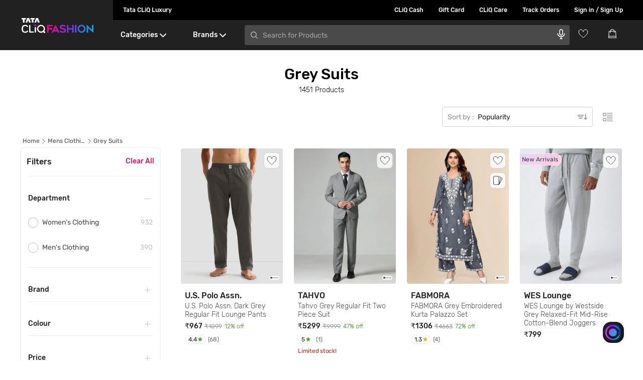

--- FILE ---
content_type: text/html; charset=utf-8
request_url: https://www.google.com/recaptcha/enterprise/anchor?ar=1&k=6Le45ZIkAAAAACF_7YiQ63eGG7ZcUYz5Z5PvxqaZ&co=aHR0cHM6Ly93d3cudGF0YWNsaXEuY29tOjQ0Mw..&hl=en&v=PoyoqOPhxBO7pBk68S4YbpHZ&size=invisible&anchor-ms=20000&execute-ms=30000&cb=a3gaa487cb7z
body_size: 48790
content:
<!DOCTYPE HTML><html dir="ltr" lang="en"><head><meta http-equiv="Content-Type" content="text/html; charset=UTF-8">
<meta http-equiv="X-UA-Compatible" content="IE=edge">
<title>reCAPTCHA</title>
<style type="text/css">
/* cyrillic-ext */
@font-face {
  font-family: 'Roboto';
  font-style: normal;
  font-weight: 400;
  font-stretch: 100%;
  src: url(//fonts.gstatic.com/s/roboto/v48/KFO7CnqEu92Fr1ME7kSn66aGLdTylUAMa3GUBHMdazTgWw.woff2) format('woff2');
  unicode-range: U+0460-052F, U+1C80-1C8A, U+20B4, U+2DE0-2DFF, U+A640-A69F, U+FE2E-FE2F;
}
/* cyrillic */
@font-face {
  font-family: 'Roboto';
  font-style: normal;
  font-weight: 400;
  font-stretch: 100%;
  src: url(//fonts.gstatic.com/s/roboto/v48/KFO7CnqEu92Fr1ME7kSn66aGLdTylUAMa3iUBHMdazTgWw.woff2) format('woff2');
  unicode-range: U+0301, U+0400-045F, U+0490-0491, U+04B0-04B1, U+2116;
}
/* greek-ext */
@font-face {
  font-family: 'Roboto';
  font-style: normal;
  font-weight: 400;
  font-stretch: 100%;
  src: url(//fonts.gstatic.com/s/roboto/v48/KFO7CnqEu92Fr1ME7kSn66aGLdTylUAMa3CUBHMdazTgWw.woff2) format('woff2');
  unicode-range: U+1F00-1FFF;
}
/* greek */
@font-face {
  font-family: 'Roboto';
  font-style: normal;
  font-weight: 400;
  font-stretch: 100%;
  src: url(//fonts.gstatic.com/s/roboto/v48/KFO7CnqEu92Fr1ME7kSn66aGLdTylUAMa3-UBHMdazTgWw.woff2) format('woff2');
  unicode-range: U+0370-0377, U+037A-037F, U+0384-038A, U+038C, U+038E-03A1, U+03A3-03FF;
}
/* math */
@font-face {
  font-family: 'Roboto';
  font-style: normal;
  font-weight: 400;
  font-stretch: 100%;
  src: url(//fonts.gstatic.com/s/roboto/v48/KFO7CnqEu92Fr1ME7kSn66aGLdTylUAMawCUBHMdazTgWw.woff2) format('woff2');
  unicode-range: U+0302-0303, U+0305, U+0307-0308, U+0310, U+0312, U+0315, U+031A, U+0326-0327, U+032C, U+032F-0330, U+0332-0333, U+0338, U+033A, U+0346, U+034D, U+0391-03A1, U+03A3-03A9, U+03B1-03C9, U+03D1, U+03D5-03D6, U+03F0-03F1, U+03F4-03F5, U+2016-2017, U+2034-2038, U+203C, U+2040, U+2043, U+2047, U+2050, U+2057, U+205F, U+2070-2071, U+2074-208E, U+2090-209C, U+20D0-20DC, U+20E1, U+20E5-20EF, U+2100-2112, U+2114-2115, U+2117-2121, U+2123-214F, U+2190, U+2192, U+2194-21AE, U+21B0-21E5, U+21F1-21F2, U+21F4-2211, U+2213-2214, U+2216-22FF, U+2308-230B, U+2310, U+2319, U+231C-2321, U+2336-237A, U+237C, U+2395, U+239B-23B7, U+23D0, U+23DC-23E1, U+2474-2475, U+25AF, U+25B3, U+25B7, U+25BD, U+25C1, U+25CA, U+25CC, U+25FB, U+266D-266F, U+27C0-27FF, U+2900-2AFF, U+2B0E-2B11, U+2B30-2B4C, U+2BFE, U+3030, U+FF5B, U+FF5D, U+1D400-1D7FF, U+1EE00-1EEFF;
}
/* symbols */
@font-face {
  font-family: 'Roboto';
  font-style: normal;
  font-weight: 400;
  font-stretch: 100%;
  src: url(//fonts.gstatic.com/s/roboto/v48/KFO7CnqEu92Fr1ME7kSn66aGLdTylUAMaxKUBHMdazTgWw.woff2) format('woff2');
  unicode-range: U+0001-000C, U+000E-001F, U+007F-009F, U+20DD-20E0, U+20E2-20E4, U+2150-218F, U+2190, U+2192, U+2194-2199, U+21AF, U+21E6-21F0, U+21F3, U+2218-2219, U+2299, U+22C4-22C6, U+2300-243F, U+2440-244A, U+2460-24FF, U+25A0-27BF, U+2800-28FF, U+2921-2922, U+2981, U+29BF, U+29EB, U+2B00-2BFF, U+4DC0-4DFF, U+FFF9-FFFB, U+10140-1018E, U+10190-1019C, U+101A0, U+101D0-101FD, U+102E0-102FB, U+10E60-10E7E, U+1D2C0-1D2D3, U+1D2E0-1D37F, U+1F000-1F0FF, U+1F100-1F1AD, U+1F1E6-1F1FF, U+1F30D-1F30F, U+1F315, U+1F31C, U+1F31E, U+1F320-1F32C, U+1F336, U+1F378, U+1F37D, U+1F382, U+1F393-1F39F, U+1F3A7-1F3A8, U+1F3AC-1F3AF, U+1F3C2, U+1F3C4-1F3C6, U+1F3CA-1F3CE, U+1F3D4-1F3E0, U+1F3ED, U+1F3F1-1F3F3, U+1F3F5-1F3F7, U+1F408, U+1F415, U+1F41F, U+1F426, U+1F43F, U+1F441-1F442, U+1F444, U+1F446-1F449, U+1F44C-1F44E, U+1F453, U+1F46A, U+1F47D, U+1F4A3, U+1F4B0, U+1F4B3, U+1F4B9, U+1F4BB, U+1F4BF, U+1F4C8-1F4CB, U+1F4D6, U+1F4DA, U+1F4DF, U+1F4E3-1F4E6, U+1F4EA-1F4ED, U+1F4F7, U+1F4F9-1F4FB, U+1F4FD-1F4FE, U+1F503, U+1F507-1F50B, U+1F50D, U+1F512-1F513, U+1F53E-1F54A, U+1F54F-1F5FA, U+1F610, U+1F650-1F67F, U+1F687, U+1F68D, U+1F691, U+1F694, U+1F698, U+1F6AD, U+1F6B2, U+1F6B9-1F6BA, U+1F6BC, U+1F6C6-1F6CF, U+1F6D3-1F6D7, U+1F6E0-1F6EA, U+1F6F0-1F6F3, U+1F6F7-1F6FC, U+1F700-1F7FF, U+1F800-1F80B, U+1F810-1F847, U+1F850-1F859, U+1F860-1F887, U+1F890-1F8AD, U+1F8B0-1F8BB, U+1F8C0-1F8C1, U+1F900-1F90B, U+1F93B, U+1F946, U+1F984, U+1F996, U+1F9E9, U+1FA00-1FA6F, U+1FA70-1FA7C, U+1FA80-1FA89, U+1FA8F-1FAC6, U+1FACE-1FADC, U+1FADF-1FAE9, U+1FAF0-1FAF8, U+1FB00-1FBFF;
}
/* vietnamese */
@font-face {
  font-family: 'Roboto';
  font-style: normal;
  font-weight: 400;
  font-stretch: 100%;
  src: url(//fonts.gstatic.com/s/roboto/v48/KFO7CnqEu92Fr1ME7kSn66aGLdTylUAMa3OUBHMdazTgWw.woff2) format('woff2');
  unicode-range: U+0102-0103, U+0110-0111, U+0128-0129, U+0168-0169, U+01A0-01A1, U+01AF-01B0, U+0300-0301, U+0303-0304, U+0308-0309, U+0323, U+0329, U+1EA0-1EF9, U+20AB;
}
/* latin-ext */
@font-face {
  font-family: 'Roboto';
  font-style: normal;
  font-weight: 400;
  font-stretch: 100%;
  src: url(//fonts.gstatic.com/s/roboto/v48/KFO7CnqEu92Fr1ME7kSn66aGLdTylUAMa3KUBHMdazTgWw.woff2) format('woff2');
  unicode-range: U+0100-02BA, U+02BD-02C5, U+02C7-02CC, U+02CE-02D7, U+02DD-02FF, U+0304, U+0308, U+0329, U+1D00-1DBF, U+1E00-1E9F, U+1EF2-1EFF, U+2020, U+20A0-20AB, U+20AD-20C0, U+2113, U+2C60-2C7F, U+A720-A7FF;
}
/* latin */
@font-face {
  font-family: 'Roboto';
  font-style: normal;
  font-weight: 400;
  font-stretch: 100%;
  src: url(//fonts.gstatic.com/s/roboto/v48/KFO7CnqEu92Fr1ME7kSn66aGLdTylUAMa3yUBHMdazQ.woff2) format('woff2');
  unicode-range: U+0000-00FF, U+0131, U+0152-0153, U+02BB-02BC, U+02C6, U+02DA, U+02DC, U+0304, U+0308, U+0329, U+2000-206F, U+20AC, U+2122, U+2191, U+2193, U+2212, U+2215, U+FEFF, U+FFFD;
}
/* cyrillic-ext */
@font-face {
  font-family: 'Roboto';
  font-style: normal;
  font-weight: 500;
  font-stretch: 100%;
  src: url(//fonts.gstatic.com/s/roboto/v48/KFO7CnqEu92Fr1ME7kSn66aGLdTylUAMa3GUBHMdazTgWw.woff2) format('woff2');
  unicode-range: U+0460-052F, U+1C80-1C8A, U+20B4, U+2DE0-2DFF, U+A640-A69F, U+FE2E-FE2F;
}
/* cyrillic */
@font-face {
  font-family: 'Roboto';
  font-style: normal;
  font-weight: 500;
  font-stretch: 100%;
  src: url(//fonts.gstatic.com/s/roboto/v48/KFO7CnqEu92Fr1ME7kSn66aGLdTylUAMa3iUBHMdazTgWw.woff2) format('woff2');
  unicode-range: U+0301, U+0400-045F, U+0490-0491, U+04B0-04B1, U+2116;
}
/* greek-ext */
@font-face {
  font-family: 'Roboto';
  font-style: normal;
  font-weight: 500;
  font-stretch: 100%;
  src: url(//fonts.gstatic.com/s/roboto/v48/KFO7CnqEu92Fr1ME7kSn66aGLdTylUAMa3CUBHMdazTgWw.woff2) format('woff2');
  unicode-range: U+1F00-1FFF;
}
/* greek */
@font-face {
  font-family: 'Roboto';
  font-style: normal;
  font-weight: 500;
  font-stretch: 100%;
  src: url(//fonts.gstatic.com/s/roboto/v48/KFO7CnqEu92Fr1ME7kSn66aGLdTylUAMa3-UBHMdazTgWw.woff2) format('woff2');
  unicode-range: U+0370-0377, U+037A-037F, U+0384-038A, U+038C, U+038E-03A1, U+03A3-03FF;
}
/* math */
@font-face {
  font-family: 'Roboto';
  font-style: normal;
  font-weight: 500;
  font-stretch: 100%;
  src: url(//fonts.gstatic.com/s/roboto/v48/KFO7CnqEu92Fr1ME7kSn66aGLdTylUAMawCUBHMdazTgWw.woff2) format('woff2');
  unicode-range: U+0302-0303, U+0305, U+0307-0308, U+0310, U+0312, U+0315, U+031A, U+0326-0327, U+032C, U+032F-0330, U+0332-0333, U+0338, U+033A, U+0346, U+034D, U+0391-03A1, U+03A3-03A9, U+03B1-03C9, U+03D1, U+03D5-03D6, U+03F0-03F1, U+03F4-03F5, U+2016-2017, U+2034-2038, U+203C, U+2040, U+2043, U+2047, U+2050, U+2057, U+205F, U+2070-2071, U+2074-208E, U+2090-209C, U+20D0-20DC, U+20E1, U+20E5-20EF, U+2100-2112, U+2114-2115, U+2117-2121, U+2123-214F, U+2190, U+2192, U+2194-21AE, U+21B0-21E5, U+21F1-21F2, U+21F4-2211, U+2213-2214, U+2216-22FF, U+2308-230B, U+2310, U+2319, U+231C-2321, U+2336-237A, U+237C, U+2395, U+239B-23B7, U+23D0, U+23DC-23E1, U+2474-2475, U+25AF, U+25B3, U+25B7, U+25BD, U+25C1, U+25CA, U+25CC, U+25FB, U+266D-266F, U+27C0-27FF, U+2900-2AFF, U+2B0E-2B11, U+2B30-2B4C, U+2BFE, U+3030, U+FF5B, U+FF5D, U+1D400-1D7FF, U+1EE00-1EEFF;
}
/* symbols */
@font-face {
  font-family: 'Roboto';
  font-style: normal;
  font-weight: 500;
  font-stretch: 100%;
  src: url(//fonts.gstatic.com/s/roboto/v48/KFO7CnqEu92Fr1ME7kSn66aGLdTylUAMaxKUBHMdazTgWw.woff2) format('woff2');
  unicode-range: U+0001-000C, U+000E-001F, U+007F-009F, U+20DD-20E0, U+20E2-20E4, U+2150-218F, U+2190, U+2192, U+2194-2199, U+21AF, U+21E6-21F0, U+21F3, U+2218-2219, U+2299, U+22C4-22C6, U+2300-243F, U+2440-244A, U+2460-24FF, U+25A0-27BF, U+2800-28FF, U+2921-2922, U+2981, U+29BF, U+29EB, U+2B00-2BFF, U+4DC0-4DFF, U+FFF9-FFFB, U+10140-1018E, U+10190-1019C, U+101A0, U+101D0-101FD, U+102E0-102FB, U+10E60-10E7E, U+1D2C0-1D2D3, U+1D2E0-1D37F, U+1F000-1F0FF, U+1F100-1F1AD, U+1F1E6-1F1FF, U+1F30D-1F30F, U+1F315, U+1F31C, U+1F31E, U+1F320-1F32C, U+1F336, U+1F378, U+1F37D, U+1F382, U+1F393-1F39F, U+1F3A7-1F3A8, U+1F3AC-1F3AF, U+1F3C2, U+1F3C4-1F3C6, U+1F3CA-1F3CE, U+1F3D4-1F3E0, U+1F3ED, U+1F3F1-1F3F3, U+1F3F5-1F3F7, U+1F408, U+1F415, U+1F41F, U+1F426, U+1F43F, U+1F441-1F442, U+1F444, U+1F446-1F449, U+1F44C-1F44E, U+1F453, U+1F46A, U+1F47D, U+1F4A3, U+1F4B0, U+1F4B3, U+1F4B9, U+1F4BB, U+1F4BF, U+1F4C8-1F4CB, U+1F4D6, U+1F4DA, U+1F4DF, U+1F4E3-1F4E6, U+1F4EA-1F4ED, U+1F4F7, U+1F4F9-1F4FB, U+1F4FD-1F4FE, U+1F503, U+1F507-1F50B, U+1F50D, U+1F512-1F513, U+1F53E-1F54A, U+1F54F-1F5FA, U+1F610, U+1F650-1F67F, U+1F687, U+1F68D, U+1F691, U+1F694, U+1F698, U+1F6AD, U+1F6B2, U+1F6B9-1F6BA, U+1F6BC, U+1F6C6-1F6CF, U+1F6D3-1F6D7, U+1F6E0-1F6EA, U+1F6F0-1F6F3, U+1F6F7-1F6FC, U+1F700-1F7FF, U+1F800-1F80B, U+1F810-1F847, U+1F850-1F859, U+1F860-1F887, U+1F890-1F8AD, U+1F8B0-1F8BB, U+1F8C0-1F8C1, U+1F900-1F90B, U+1F93B, U+1F946, U+1F984, U+1F996, U+1F9E9, U+1FA00-1FA6F, U+1FA70-1FA7C, U+1FA80-1FA89, U+1FA8F-1FAC6, U+1FACE-1FADC, U+1FADF-1FAE9, U+1FAF0-1FAF8, U+1FB00-1FBFF;
}
/* vietnamese */
@font-face {
  font-family: 'Roboto';
  font-style: normal;
  font-weight: 500;
  font-stretch: 100%;
  src: url(//fonts.gstatic.com/s/roboto/v48/KFO7CnqEu92Fr1ME7kSn66aGLdTylUAMa3OUBHMdazTgWw.woff2) format('woff2');
  unicode-range: U+0102-0103, U+0110-0111, U+0128-0129, U+0168-0169, U+01A0-01A1, U+01AF-01B0, U+0300-0301, U+0303-0304, U+0308-0309, U+0323, U+0329, U+1EA0-1EF9, U+20AB;
}
/* latin-ext */
@font-face {
  font-family: 'Roboto';
  font-style: normal;
  font-weight: 500;
  font-stretch: 100%;
  src: url(//fonts.gstatic.com/s/roboto/v48/KFO7CnqEu92Fr1ME7kSn66aGLdTylUAMa3KUBHMdazTgWw.woff2) format('woff2');
  unicode-range: U+0100-02BA, U+02BD-02C5, U+02C7-02CC, U+02CE-02D7, U+02DD-02FF, U+0304, U+0308, U+0329, U+1D00-1DBF, U+1E00-1E9F, U+1EF2-1EFF, U+2020, U+20A0-20AB, U+20AD-20C0, U+2113, U+2C60-2C7F, U+A720-A7FF;
}
/* latin */
@font-face {
  font-family: 'Roboto';
  font-style: normal;
  font-weight: 500;
  font-stretch: 100%;
  src: url(//fonts.gstatic.com/s/roboto/v48/KFO7CnqEu92Fr1ME7kSn66aGLdTylUAMa3yUBHMdazQ.woff2) format('woff2');
  unicode-range: U+0000-00FF, U+0131, U+0152-0153, U+02BB-02BC, U+02C6, U+02DA, U+02DC, U+0304, U+0308, U+0329, U+2000-206F, U+20AC, U+2122, U+2191, U+2193, U+2212, U+2215, U+FEFF, U+FFFD;
}
/* cyrillic-ext */
@font-face {
  font-family: 'Roboto';
  font-style: normal;
  font-weight: 900;
  font-stretch: 100%;
  src: url(//fonts.gstatic.com/s/roboto/v48/KFO7CnqEu92Fr1ME7kSn66aGLdTylUAMa3GUBHMdazTgWw.woff2) format('woff2');
  unicode-range: U+0460-052F, U+1C80-1C8A, U+20B4, U+2DE0-2DFF, U+A640-A69F, U+FE2E-FE2F;
}
/* cyrillic */
@font-face {
  font-family: 'Roboto';
  font-style: normal;
  font-weight: 900;
  font-stretch: 100%;
  src: url(//fonts.gstatic.com/s/roboto/v48/KFO7CnqEu92Fr1ME7kSn66aGLdTylUAMa3iUBHMdazTgWw.woff2) format('woff2');
  unicode-range: U+0301, U+0400-045F, U+0490-0491, U+04B0-04B1, U+2116;
}
/* greek-ext */
@font-face {
  font-family: 'Roboto';
  font-style: normal;
  font-weight: 900;
  font-stretch: 100%;
  src: url(//fonts.gstatic.com/s/roboto/v48/KFO7CnqEu92Fr1ME7kSn66aGLdTylUAMa3CUBHMdazTgWw.woff2) format('woff2');
  unicode-range: U+1F00-1FFF;
}
/* greek */
@font-face {
  font-family: 'Roboto';
  font-style: normal;
  font-weight: 900;
  font-stretch: 100%;
  src: url(//fonts.gstatic.com/s/roboto/v48/KFO7CnqEu92Fr1ME7kSn66aGLdTylUAMa3-UBHMdazTgWw.woff2) format('woff2');
  unicode-range: U+0370-0377, U+037A-037F, U+0384-038A, U+038C, U+038E-03A1, U+03A3-03FF;
}
/* math */
@font-face {
  font-family: 'Roboto';
  font-style: normal;
  font-weight: 900;
  font-stretch: 100%;
  src: url(//fonts.gstatic.com/s/roboto/v48/KFO7CnqEu92Fr1ME7kSn66aGLdTylUAMawCUBHMdazTgWw.woff2) format('woff2');
  unicode-range: U+0302-0303, U+0305, U+0307-0308, U+0310, U+0312, U+0315, U+031A, U+0326-0327, U+032C, U+032F-0330, U+0332-0333, U+0338, U+033A, U+0346, U+034D, U+0391-03A1, U+03A3-03A9, U+03B1-03C9, U+03D1, U+03D5-03D6, U+03F0-03F1, U+03F4-03F5, U+2016-2017, U+2034-2038, U+203C, U+2040, U+2043, U+2047, U+2050, U+2057, U+205F, U+2070-2071, U+2074-208E, U+2090-209C, U+20D0-20DC, U+20E1, U+20E5-20EF, U+2100-2112, U+2114-2115, U+2117-2121, U+2123-214F, U+2190, U+2192, U+2194-21AE, U+21B0-21E5, U+21F1-21F2, U+21F4-2211, U+2213-2214, U+2216-22FF, U+2308-230B, U+2310, U+2319, U+231C-2321, U+2336-237A, U+237C, U+2395, U+239B-23B7, U+23D0, U+23DC-23E1, U+2474-2475, U+25AF, U+25B3, U+25B7, U+25BD, U+25C1, U+25CA, U+25CC, U+25FB, U+266D-266F, U+27C0-27FF, U+2900-2AFF, U+2B0E-2B11, U+2B30-2B4C, U+2BFE, U+3030, U+FF5B, U+FF5D, U+1D400-1D7FF, U+1EE00-1EEFF;
}
/* symbols */
@font-face {
  font-family: 'Roboto';
  font-style: normal;
  font-weight: 900;
  font-stretch: 100%;
  src: url(//fonts.gstatic.com/s/roboto/v48/KFO7CnqEu92Fr1ME7kSn66aGLdTylUAMaxKUBHMdazTgWw.woff2) format('woff2');
  unicode-range: U+0001-000C, U+000E-001F, U+007F-009F, U+20DD-20E0, U+20E2-20E4, U+2150-218F, U+2190, U+2192, U+2194-2199, U+21AF, U+21E6-21F0, U+21F3, U+2218-2219, U+2299, U+22C4-22C6, U+2300-243F, U+2440-244A, U+2460-24FF, U+25A0-27BF, U+2800-28FF, U+2921-2922, U+2981, U+29BF, U+29EB, U+2B00-2BFF, U+4DC0-4DFF, U+FFF9-FFFB, U+10140-1018E, U+10190-1019C, U+101A0, U+101D0-101FD, U+102E0-102FB, U+10E60-10E7E, U+1D2C0-1D2D3, U+1D2E0-1D37F, U+1F000-1F0FF, U+1F100-1F1AD, U+1F1E6-1F1FF, U+1F30D-1F30F, U+1F315, U+1F31C, U+1F31E, U+1F320-1F32C, U+1F336, U+1F378, U+1F37D, U+1F382, U+1F393-1F39F, U+1F3A7-1F3A8, U+1F3AC-1F3AF, U+1F3C2, U+1F3C4-1F3C6, U+1F3CA-1F3CE, U+1F3D4-1F3E0, U+1F3ED, U+1F3F1-1F3F3, U+1F3F5-1F3F7, U+1F408, U+1F415, U+1F41F, U+1F426, U+1F43F, U+1F441-1F442, U+1F444, U+1F446-1F449, U+1F44C-1F44E, U+1F453, U+1F46A, U+1F47D, U+1F4A3, U+1F4B0, U+1F4B3, U+1F4B9, U+1F4BB, U+1F4BF, U+1F4C8-1F4CB, U+1F4D6, U+1F4DA, U+1F4DF, U+1F4E3-1F4E6, U+1F4EA-1F4ED, U+1F4F7, U+1F4F9-1F4FB, U+1F4FD-1F4FE, U+1F503, U+1F507-1F50B, U+1F50D, U+1F512-1F513, U+1F53E-1F54A, U+1F54F-1F5FA, U+1F610, U+1F650-1F67F, U+1F687, U+1F68D, U+1F691, U+1F694, U+1F698, U+1F6AD, U+1F6B2, U+1F6B9-1F6BA, U+1F6BC, U+1F6C6-1F6CF, U+1F6D3-1F6D7, U+1F6E0-1F6EA, U+1F6F0-1F6F3, U+1F6F7-1F6FC, U+1F700-1F7FF, U+1F800-1F80B, U+1F810-1F847, U+1F850-1F859, U+1F860-1F887, U+1F890-1F8AD, U+1F8B0-1F8BB, U+1F8C0-1F8C1, U+1F900-1F90B, U+1F93B, U+1F946, U+1F984, U+1F996, U+1F9E9, U+1FA00-1FA6F, U+1FA70-1FA7C, U+1FA80-1FA89, U+1FA8F-1FAC6, U+1FACE-1FADC, U+1FADF-1FAE9, U+1FAF0-1FAF8, U+1FB00-1FBFF;
}
/* vietnamese */
@font-face {
  font-family: 'Roboto';
  font-style: normal;
  font-weight: 900;
  font-stretch: 100%;
  src: url(//fonts.gstatic.com/s/roboto/v48/KFO7CnqEu92Fr1ME7kSn66aGLdTylUAMa3OUBHMdazTgWw.woff2) format('woff2');
  unicode-range: U+0102-0103, U+0110-0111, U+0128-0129, U+0168-0169, U+01A0-01A1, U+01AF-01B0, U+0300-0301, U+0303-0304, U+0308-0309, U+0323, U+0329, U+1EA0-1EF9, U+20AB;
}
/* latin-ext */
@font-face {
  font-family: 'Roboto';
  font-style: normal;
  font-weight: 900;
  font-stretch: 100%;
  src: url(//fonts.gstatic.com/s/roboto/v48/KFO7CnqEu92Fr1ME7kSn66aGLdTylUAMa3KUBHMdazTgWw.woff2) format('woff2');
  unicode-range: U+0100-02BA, U+02BD-02C5, U+02C7-02CC, U+02CE-02D7, U+02DD-02FF, U+0304, U+0308, U+0329, U+1D00-1DBF, U+1E00-1E9F, U+1EF2-1EFF, U+2020, U+20A0-20AB, U+20AD-20C0, U+2113, U+2C60-2C7F, U+A720-A7FF;
}
/* latin */
@font-face {
  font-family: 'Roboto';
  font-style: normal;
  font-weight: 900;
  font-stretch: 100%;
  src: url(//fonts.gstatic.com/s/roboto/v48/KFO7CnqEu92Fr1ME7kSn66aGLdTylUAMa3yUBHMdazQ.woff2) format('woff2');
  unicode-range: U+0000-00FF, U+0131, U+0152-0153, U+02BB-02BC, U+02C6, U+02DA, U+02DC, U+0304, U+0308, U+0329, U+2000-206F, U+20AC, U+2122, U+2191, U+2193, U+2212, U+2215, U+FEFF, U+FFFD;
}

</style>
<link rel="stylesheet" type="text/css" href="https://www.gstatic.com/recaptcha/releases/PoyoqOPhxBO7pBk68S4YbpHZ/styles__ltr.css">
<script nonce="sVIitYLcMFmdcq4Cg63LWw" type="text/javascript">window['__recaptcha_api'] = 'https://www.google.com/recaptcha/enterprise/';</script>
<script type="text/javascript" src="https://www.gstatic.com/recaptcha/releases/PoyoqOPhxBO7pBk68S4YbpHZ/recaptcha__en.js" nonce="sVIitYLcMFmdcq4Cg63LWw">
      
    </script></head>
<body><div id="rc-anchor-alert" class="rc-anchor-alert"></div>
<input type="hidden" id="recaptcha-token" value="[base64]">
<script type="text/javascript" nonce="sVIitYLcMFmdcq4Cg63LWw">
      recaptcha.anchor.Main.init("[\x22ainput\x22,[\x22bgdata\x22,\x22\x22,\[base64]/[base64]/MjU1Ong/[base64]/[base64]/[base64]/[base64]/[base64]/[base64]/[base64]/[base64]/[base64]/[base64]/[base64]/[base64]/[base64]/[base64]/[base64]\\u003d\x22,\[base64]\\u003d\x22,\[base64]/DqDZfw5Ffw6nDlFrDrTTCu8K5wotULcOPJsKfODLCtMKadsKKw6Flw6LCjw9iwpE9NmnDtShkw4woPgZNfEXCrcK/woDDncODcBdzwoLCpn4VVMO9OgNEw496wpvCj07CgFLDsUzCn8OdwosEw5d7wqHCgMOfR8OIdAXCh8K4wqY7w4JWw7dow7VRw4QIwqRaw5QHBUJXw5QmG2UkXS/CoVU1w4XDmcKdw7LCgsKQe8OwLMO+w6BPwphtSUDClzYZMmoPwoDDhxUTw5zDl8Ktw6w6cz9VwpjCjcKjQlTCr8KACcKBLDrDolEGOz7DuMO1dU9GYsKtPGHDl8K1JMKAQRPDvGUUw4nDicOBH8OTwp7DtxjCrMKka1nCkEdUw5Ngwod/woVGfcO/[base64]/[base64]/[base64]/[base64]/[base64]/CsFU2wroDPMOTw5vCuWplKGXChcKgDMOuMwIWw4DCsA3Cnkdcw74cw7/Cm8OqbDZre2ldcMKEb8Kob8KUw4DCi8OYw4kiwrADY2/Cg8OEPBkbwrvCtcOWTS11TsK/EkHCrHAGw6o5McOaw4UGwrFvPV9vCz0dw6QUcMONw7bDshIgfjbCmMKrQFvCo8Opw5ZTMx9vBA7Dgm3Cr8OKw5DDiMKPFcOyw4IKw63ClsKUOsKMKsOtDRxxw7VMNMOUwrBpw7bCjn7CksK+FMKbwo3CnGDDl0LCrsKtc1JzwpAkdRzCkFjDsQ7Ch8KdKhJBwrbDjm/Cn8O1w5fDlcKzLQ0yWcOswrzCugjDrsKhLmF1w54Mwq/DinXDiCpZDMO5w4fCoMOJLmXDtMK4ehvDgMOhaR7ChsOpSXPCn00JHsKYbMO+wrXCicKpwrHCsnrDucKJwq9Ac8ODwqVMw6XCmkPCuQfDk8KxMCzChijCocOfBE7DpsOWw6fChG5gGMOaVSPDrMKKfsO9dMKWw5E2wqJcwozCucKEwq7CrMK/woUkwrnCt8O5wp3DuEHDgnVQIDVKRBRWw6ZLD8Odwo1Ew7fDsSsHJWbCrXsuw4M1wrxLw4nDvxnCqX88w6zCmVgQwqvDtR/DvFpswpJew4kiw6A/[base64]/[base64]/CocK8wojDkkrCkMKAw4/DqcOnf8KzLS0YR8OcaEgGKxgFwp1kw4bDmEDDgSfDp8KIHirDpEnCmMOmLMO+wprDo8KnwrIEw63DqwvCiDkQEEcRw5TDoiXDosOpw7nCscKkdsOdwr0yEhsIwrE3EmN0JSUTOcOwOR/DlcKObzYuwqU/w7bCmsK/fcK/YjjCriltw5UWaFrDq35ZfsOrwqvDgk/CnFdddMO7dkxfwo3DlX4kw5cyCMKYw7vChcO2AsO3w4zCv3zDp2hEwqM3w4/DkcKuwpU5BcKSw4vClsOVwpY1IcKjT8O6KXrCtT/CqMKfw5NoSsOxNMKPw7MRB8Ktw7/CoQAmw4HDrAHDjlg6Mi1EwqMdX8K7wrvDjHbDi8OiwqrDvQkOLMOZR8KxPGnDvB/[base64]/[base64]/CoFHCvcK1B8KIw5kXHkAnc8ODw60MKhDCqsOUKcKaw47DkDMzeg7DtzkNwohKw7fDoSbCnD0FwonDgcK5w5Y1wpvCk0ohCMObdWMZwrtfPcKOfDnCvMKMZk3DmUExwp0/G8O6P8Kuw6E/fsKACnvCm356w6URw7daCRUIS8OkMsK8wr8SSsKmGsONXncTwonDqRrDk8KxwpAQL2IZdxEXw6bDn8O3w5XCuMKwVWHDn0JvcsOIw6EMecOPw7TCpAwOw7XCtMKCLidTwrMrRsO4NMOGwq5kN0DDmXhCZsKrWFfCoMKBPMOeZV/DuCzDrcKqXSUxw4hlwpXCoC/[base64]/[base64]/DuAEAH8KzwrcoSUl8ccOBwolWPjhTwr03wrFGwoXDhsKJw4Vvw7Qgw4nDhXQKW8KdwqrDjMKSw7bDtyLCp8KDD242w587FMKGw5JRKnbCqE3CoXUYwrrDsQXDmFPCicKGScOWwqcBwqPCjU/Cm1LDpMK6eR/[base64]/DtcKNw7fDpMKmwoR+w4Y4woPCg8OHw6rDpcOYAsK3ZmPDmsOCMMKkamnDocKHAVjCl8OlR0vCkMKtP8K4ZMOXwrcPw7cSwo50wrnDuGvCrMOLUsKSwqnDtBXDoiU/EynCkl4TRGDDniHCnUTDsG7DmsKVw6lxw57CtMOxwq4Xw4sPd187wqwLGsOsYcOvH8KhwoUZw6c9w5vCijbCrsKsZsKYw5zCg8OMw79cTETCix/[base64]/[base64]/DrV4Pw6vDtxhpwpLDiw0Qwot7JcOgwrwqw49BRsOBRjvDuglzJMKCwpTCi8KTw6/CvsK6w4NYYAnDmsOPwrnClRpaWsOnwrV7b8OtwoUWFcKHwoHDkgpfwp50wqTDhnxfecODw67CscOeKcOKwpTDrsK1WMOMwrzCoRFSQjQqag3CtsOdw6VDCMOgEzNiw6rDu3jDvU3DilsENMKfwpMEA8Kpw5QuwrDDrsOdHT/[base64]/DqsOSJQnCr1/CtxsRSSjDpMK6woYpFG4Iw4PCoARGw7LDkMO0cMKGwqgKw5JTwrJJwrZIwpXDh2rCjVPDlBfDgQTCskpXBMKeEsKrXRjDnRnDkVsHfsKnw7bCucO/w7tNN8O8C8OTwojCqcK8Jg/DmsKcwqYpwrFbw5nClMOFMlXCr8KINcOywojCvMKbwqMWwpYyB3rDlsKxJk3Clh3DshQlSBsvR8O/w6bCtm0SLxHDg8KfE8KQEMKLEB4afUIVLDPClGbDp8KFw4jCn8K/wp5lw53DuwPCoR3CnSXCt8OAw63Ci8OmwqMSwpo8AxVbclh/w4PDnQXDly3CkmDCnMKqI2REd01PwqsqwqxycMKSw55GTFHCo8KYw4/CiMKybsO/acKow6PCu8KAwp/Dqx/CgMOSw4zDusKPB3QUwpzCpsK3woPDpy5rw4nDjsKzw6bCohs/w5gaHMKJUAHCosK5w5R8RMO/[base64]/EcOSwoDCvsK5KsOgXQfDv8KrwqjCoDrDmCzCt8KGwo3Co8O0V8O2wrjCq8O3TlfCmGbDkyvDqsKwwqNawprDtwRmw4pNwpJfCMKOwrDCtAvCvcKhY8KHDBBzPsK+EQPCt8O0MxY0GsKPIMKRw7VqwqnDjQp8FMO0wrkUTzTDtcKqw7XDg8Omwpt/w63ChEU4XcOrw7JSfRTDmMKvbMKlwr/[base64]/[base64]/DmcKyw5/[base64]/[base64]/[base64]/w6cZwq0hw4LCogvCsMO/w6HDtEtzwo7DusOyLgPCqsKQwo5gwqTDtyxqwog0w44dw7syw5rDkMOvDcK0wroZw4R7A8KJXMO9Vg7DmmDDosONL8O7XsKTw4wPw7dtSMOjwqIqw4liwokKX8KGw4/[base64]/CnMKfUcOOHw3DixIsCAJTwqwCw5LDkcKBw4l1ccO6wpZTwoDCgQAQw5TDmBDCqMO7IS99wqFAI0hnw4jCrVTCjsKzfMOOD3EtKsKJwp7CjgTCgMKfd8KKwqzDpWTDrkl8CcKvLGjCmsKvwp1PwqLDiUfDs3t/w5RCdhXDqsKcOcO8w5/DjyhXRxtdfcKidMKSIhPCl8OdOcOWwpVjf8OawpZvdcKnwrgjYlHDi8Khw53DtcOJw5ogCj1vwoTDg3IzVnvCsSAkwo5WwpvDo2h8wpsXESoFw5tjwo3DqsK+w4fCnSVWwpFiOcKDw6EDOsKDwrjCucKOQsK/[base64]/DhFltw4PDg8Kow74GwqQHw6DCjMKucgQMDkzDo0lPRMO7AMO/YXbClsOkTnpIw5/DgsOzw5/[base64]/CphQkOllmw6o+wo0zK2FSIGhXw6RJwr1Ww5TChl4UIy3Cn8O2w6sMw5Alwr3DjcKDw7nDvcOPa8ONL1wpw5h8w7w1w7MxwoQlwqfDoWXCnnnDisKBwrddaGRGwovDrMKlfsOZU18pwpEdYl5TQcOfZygTXsOfM8Ojw4/DssK0XWPCgMK2Qw0cQntQwq3CkTbDlXrCuVwlNMOwVyrCj25NQsK8NMKWN8OSw43DosKHFEIJw4vCtMOqw6oTVQJdRkrCmD1lw5vDnMKPWyHCm3hDSB/DhkrChMKhNBt8G33DumVew50qwobCpMODwrfDn1jDk8KaSsOTwqLClhYDwoDCtzDDhV88TnHDmg5zwo8DGcKnw691wolkwpgrwocjw4prTcO/w64TwonDsQUFORDCucKgX8O2H8OJw6IzG8OTOCnCgFs0w6jCoTTDrF54wqo1w6MmAhsSXCnDqg/DrsKONsO7Wz7DhcKWw5RsBh1zw5jCvsKDfS/[base64]/[base64]/DqMKtbsK7w4F+Wz00wrUWW0gNecOjWU8rwpLDjQR5wrBFZcKiHQksJMOjw7XCkcOAwr/DpsO5NcONwrYkUsKEwpXDmsK1wpDDk2UwWBTDgmwNwrvCiUjDhzInwpgVLMOHwpLDnsOMw6/ChsOJLFbCnn85w7jDlcK8G8KwwqtOwqjDmW7CnifDg2TDkURFDcKPey/DhHB0w5DDriNhwrx/wpgDNUbCg8KqDMK8DsOceMO1P8K6SsO+Ax5WOsOdU8OmcxhIwrLDmlDCgH/[base64]/[base64]/DiMKfwrbCo8KHVcKKw7LDlsKlEsOuwrbDocK/wrrDrXA3Hkkvw43CvxzCkiQTw6kcPgtZwq82XsOlwqojwqnDscKEOcKIIWACS0PCq8O0cFEGccKmwrVtLcOyw6fDv0wXS8O6J8O/[base64]/Cg8Kzw79bfm5KM8KNwpvChF/Dl8K0BTDDv0gvwpjCv8OMw5IfwqbCsMOOwobDlFbDvGU4X03CpDcaFcKufMOcw5UWfsKTRMOqQFgLw7vDs8O4RjXDksOOwpR6DGnDk8Oyw6hBwqcVGcO9WsKaPTbCqXY/b8K/w4rClxVGD8K2QcOYwrQkWcONwpUgI11fwpgLB0jCl8OYw6dBYQ7DpXBMASnDiTQZLsKCwpLCmSoRw4vCnMKhw50MBMKgw6jDq8KoN8OTw7nDuxnDvhY/[base64]/CtsKbw5rDpsOQwpodOCoiXkoqYy7CnSvDosO3w57DrsKERMOzw4VsKhvCl0osQj/DrnhzZcOOGMKUOBjCsnjDmAvCn3/DmhjCpsOyAnt0w5PDscOcIH3CgcKJcMOPwr1GwqXDs8OqwqrCtMOMw6vDn8O9UsK2UX/DvMK/Y3Mfw4XDsjnCrsKJVsK5wqZ5wqHCqsOCw7ghw7LCqjVGYcKaw6ZPUG8jCjgaWmlvacOCw5sGRT3DmxzCgykZRHzCvMOZw69xZk5twqUBTG57Dy8gw5Inw5lVwpAcwofDplrDgnPDqDbCnwTDmnROKjIVSXDClxRcIMKrw4zDu2nDnsKWVcO0N8OGw7/Dq8KME8Kdw65+wq/DoyjCpMOHIz8JKz0QwpAPKi06w5sAwrVHA8ObE8OcwqQ5HlTCqzXDsljCocOkw4lWYhZFwojDoMKtN8O+PsKIwozCn8KARVRNMAnCv2LCrcKSQMOFYMKpIWLCl8KPasOdV8KBA8OFw6LDlibDokYoZsOfw7TDkhrDqQEDwqjDpMK4w7/[base64]/CocKpHlULWn9/MkBCQUbDiywCLcORfMOwwqfCo8KWMkN1TMOQRAc4bsOIw63CsxsXwoQIVEnCt3dWK2fDlcOowprDucK1WVfCsUoHFSDCqEDDgsKYHFjCqkkbwp/DnsK8wojDoinCqlovw4PCjcOUwqAmw5/Cg8O8YMKaN8KPw5jCmcOYGS4TEGnCqcOrD8OewqcMOcKjDl3DmsO3LsOmCRnDiwfCvMOEwqPCk0TCv8OzFsOGw7vDviUPKA7DswR1wp/DvsKlWMOZR8K5PMKvw6zDm3XCksOSwp/CksKxM0Naw5XCj8Ouwq/CiwYAY8Otw6XChQsCw7/Dq8KCwr7DlMOhwq3CrcOmFsOpw5bCv2/DuzzDhxYtwopKw5PCjR00wpnDlMOQw4/CtjkQG2pKXcKpW8KmFsKQScKNDFVSwoRow6M2wpR6C3vDlRd3ZsKgdsKWw5Njw7TDlMKyWBHDpU8OwoABwqbCowhJwo9Bw6gTKnHCj0BRLhsPw6jDo8KcD8KHdQrCq8O7wqE6wpnDksOFcsK+w7YkwqUkPV0Cw5ZOGk3DvRDCuCbClijDqj/DvnNUw7vCgBHCrMOEw47CkjnCt8OlTjVzwrBbwp97w47DvsOSCiQUwoBqwpkcbMOPaMOnWMO5RH1rScKuLDTDiMORYMKqdz9MwpHDgMOSw5bDksK+EEMpw5gOFEfDtljDlcOTEsKQwrLDimjCgsKNwrIlw4w9wohYwrFTw6/CjQFqw7oaZRBmwpbDj8KOw4vCo8KHwrTDmMKBwpozFnsuZcKXw60NVHMpLxxZbkTDjcKswpE/AcKGw4cvS8K1XA7CtR/[base64]/ZsO4asOQwqPDvcOBw6HCsVPDqxJ3MMOxDcO8e8OODsK1w6/DtGw0wpjCjWNBwq0sw68Yw7XDgsKnwrLDrw3CtW/DusOBLRfDrC3CnMKJD194w4tKw7rDvsOfw6oEBR/[base64]/Cv8KYw7JUZ8KOw6lYcsOWAMOcWgLCh8OoAsOcb8O2w5QyZMKIwqTDpmp2wpQYDzVjPMO+TAXCsV0TOsOuTMO5wrTDuCfChRzDiWQewoDCgmkqw7nCqyFsIDjDgsOMwqMOwpVlNRfClW5Lwr/CsGB7OFTDncKCw57DszFCTcKEwoZFwoTCmMOGwpbDvsOxF8KQwpQgIsOMDsKORMOTHVd1wqnDn8K+bcKnJjIcU8OWQR/DscONw6snRgnDhX3CgRbCm8K8wojDmSHDoQ7CpcORw7gQwrZmwpMHwp7CgsK6woHCvTR7w4p9byjDj8KWwoF0BUcHf1ZKSmDDmcKrXTcWOAdMR8OUMMOcBsKDdxfDscOkNAnDqsKcJcKfwp/DiyZxNxE3wooFe8OTwpzCiClkLsKoVC/DgcOGwokDw7R/BMOGAR7DlwHCjyp3wr54w7bDn8OKwpbCgFoyM2kue8OQSsOfBMK2w6zDvQcTwqrCisOIKi4XeMKjHcOGw4HCosOIaRfDg8Kgw7YGw4YGZS7Di8KeQwzDvXdgw4vDmcOzScO5w43Cmxo/woHDlsKYHsKaJ8OWw4V0M1nCtk4XeX4ewpbCkikdO8Kow43Cn2XDosOywoQPOxvCnmDCg8OFwrJxKVRqwoEhT33CvTzCsMOgcBMQwpLCvicgaWwZdl4MeTnDgwRJw4Ubw7VFLMK4w5ZXcsOZWsKowoplwo13fBd+w5/[base64]/woxqUn3Dgwhsw5QZSnrDtkfDjcK+YhDCunzDsWDDm8OhGEhKMk09wpJmwqUZwpRzSSNdw63CrMKUw7fDogJIwqE2wrzChsO0w6Uqw5rDsMOCfn8JwqlUaxV5worCjlJKKMO/woHCgVFMTkjCr1ZKw4zCiENAw6/[base64]/DpsK0aMONw5V/[base64]/CuMKpdsKUT8O/wqxBLiYlwq4wwqzCiHwsw6nCs8KnJMOJKsK5MMKCcXPClXJ1YVnDisKRwp5FMcOgw6jDlMKfb1bClz7DksOHDsKlwr0Mwp/CtcOFw5vDnsKQWMOUw6jCu3cvUcOWworCtcO9GmrDv2YMHMOCOUxqwpDDj8ONf0PDnm0re8O+wqB/THV3XCjDicKnw6V5b8K+KXnDqn3DosKfw4cew5AMwp/CvFzDgU9qw6XCtMKuw7l6CMKPDsOjAwfDtcKTOllKwptUfQk1VHjCrcKDwocfe1wHGcKKwpHCrlzCicKbw6NQwooawqrDscORMGkVBMOdBDPDvRTDmMO8wrNAanHCq8OBf27DusKkw78Zw6p/wqtDCm/DlsOhKMKNdcKXU1RTwpbDgFhjLz/Ck3BjJsK8Lw1zwpPCjsKOAnfDocK1FcKhw4nClMOoNsOBwqkSw4/Dm8KmMMOQw7rCjsKTTsKRGFjCmjvCqQo4Y8K9w7vDpcO1w65Qw4dPBMK6w61KGhzDmwZmFcOfEsKeSE4vw6VnQ8OVXMKkwrnCssKYwpp/RBbCmsOKwo/CoDzDoSrDv8OKE8K7wqLDj2zDjGPDrWHCq3djwrM1FcKhwqHCq8Odw4I2wq3CpcOmYypTw71/V8OAf2p3w5Y6wrfDkloDQknCgWrDmcKzw4sdIsOqwpFrw7RGw6jCh8KzJFcEwrPCvEhNeMK6KMO/KMO/wqjDmGcme8OlwoXCtsOjQUQnw6PCqsKNwqV5MMKWw5PCiWYDUT/CuCbDp8KWwo01wpPDk8OCwprDnTfCr1zCvw/Cl8Oiw7IQwrl0QsOIwoR8ZhsjbsKeLkdXB8Kbw5FQw7PCk1DCjlPDsC7DlMK7wo7DvTvDucKaw7nDmWLDnsKtw5bChR5hw4cOw6JhwpcOU14wN8Ksw4UswqHDh8OIwovDjsKjSTjCo8Oxfx0YfMKze8OwUsKnw5MeE8OVwowxKkLDicKqwozDhDJ0wpLCoSbDgB/DvhQLDDFlwobCsgrCssKMa8K4wrYTM8O5A8OPwr3CjhZVSG9vPcKzw6w1wqJjwrNdwpjDlBvDpcONw64ow5bCkUgLw4wRS8OOH2HCpsK2w7nDqQXDg8OlwoDCtwddwqI3wpQ1wpxKw6AbBMOdAWHDkEbCo8OWDmzCrMK/woHCisOrCSFkw6LCnTYQXg/DtT/Do3AHwrFrwpTDscO9HytqwoUWbMKiGRbCqVgQasKnwo3DqyjCjsKcwqFYfCPChE1SGHTCsgEbw4PCnDUqw5TClsO3cmbCg8Kzw57Dtz8nJGI3w4FcNH3CrGU1wozDpMK6wojDjQ/CscO7bUjCt3zCgRNDUB8zw5AQHMOQPMOAwpTChzXDgDDCj0NDKWMUwpt9JsKswoE0w6wnYQtmOsOReFDCkMOPRn4BwovDhjnCk0zDngHCjnxmSkgDw7lGw4XDomPDoF/DscOwwrE2wrvCk2YIIA1uwq/Cm2cUKjBtAhvCjsOfw45OwqJmw54YN8KhGsKXw7hawoQXS1LDtcOWw5QYw6XCvDRuwoUnYsOrw5nDu8KEOsKwNkbDicKxw7zDiX1/[base64]/[base64]/DmMK4QcOZZAAbYn0SwqHCmyV5wrrDvMOya8OAw77DknQ/w791asOkw7RbJmhFDizCpmHCrUJtHsO4w6t7EcOVwr42RgrCuEEswp/DisKmJ8KZVcK5N8ODwqfCgsOnw4cfwoMKScOzcmrDp1Juw5vDjSvDrgEmw4UFEcOdwp8/[base64]/Dvi87wonDmsKsRhXCicKDw5JTwo3ClsKQCsOMYHnCoRrDkiLCmGbCuQfDp3dIwrNtwrrDtcO8w6Ejwo0kI8OkUTFQw4PCsMOrw5fDkkdnw6Ydw6zChsOhw4FxZB/[base64]/H8OMw5/[base64]/Cp2HCmcOXGMKFwonDhxgcSn/CrEXClVvDn8OBMcKLw5rDtWPCvyvDgMKKdBoQN8OdfcKJN145CENIwqDCozR9w5jDocOOwrsWw4XDuMOXw546SlM6GMKWw5HDqxk6KMKkGW9/BBxFwo0QCsOXwqTDryFHJGdSUsOTwqcNw5sEwpHChMO7w4YscsKFRsO8EwLDrcOqw7ggOMKRd1tsP8OVdXPDrSNMw6EAMcOZJ8OQwqgKTAcbecKuJg3CjQQhfnPCp0vCr2UwasO/wqDCkcKIdiw2wpI5wqF4w6BURRYmwq43w5PDoCHDjsKMHEs4MsODNCMgwpEvZEwZJQ4kRhUoFcK/V8OoasKKBwHDpA3DrmpmwpMATxYXwr/DqcK7w4DDkcKySk/DugRnwoB5w4x9WMKFTXzDk1M0dcOLBsKBw7zDr8KHSVdMP8ObFW5/w5LCqHg/[base64]/CusK9CMO2w4dFHcOrGcKjQCRbwoXCnMOaIMK6D8KQasOSEsOJSsK6R1wdHMOcwr45w5PDnsKBw4JOfRXChsOnwpjDtjVTSwttwovDgEFtw6/CqEnDqMK3wo8nVD3Dv8KAFwjDiMOJf3zDkBLCvVEwVsK7wpDDq8Kww5FSN8O6RMKxwotnw7nCjnhdcMOlTcKnbjgswr/Di3xJwoUZI8KyZcOqN2HDtXQvP8OWwo3CoyvDocOhGMOUI1MkDTgWw41HbibDuXpxw7bDi3/Ck3t9OQ3Dqi/[base64]/[base64]/DgQrDpDDDi2TDjy/DtcKbCsOPZWRDw4UjSG9hw6AAw4g0JcKBGB4oVns1MjUMwqjComrDiSHCjMOSw6Aqwq4ow6rDncKcw4ZpQcKXwqrDjcOxKiTCrXnDp8K2wp4ywo8Ow5puA1TCrnJzw5YMVzfCmMO0EMOSVX/[base64]/w44Pw7tnw7wrU1xzAcKRP8KewoFca1PCt3HDl8OWVnI1E8OtInZjw44Sw7XDj8OUw4zCksK3E8KQSsOTXVLDjcKvI8KIw5zDnsOFQcOww6bDhWLDqSzDqyrDrmkxNcK8RMOzPSLCgsKDf3Bcwp7DoT7ClzlWwo/DosKPw5Bww6jClsO/[base64]/ClDrCtmHCknfCvMOYaW7Cm0FWeMKLaCDDhMO4w5YKJDFCfDN7IMOWw7LClcOyNlDDhwcQMllBe3DCkR5JUA4HWU8kAMKLPGnDscOqCMKBwr/[base64]/DqTTCn18iEHXDkcKzc8OkcTLDvEtRG8K5wpNJAgfCgyx2w7BAw5vDnsOVwpNDHnrCsS7Dvj8Jw7rClBMlwr7DmFdXwo7Cixk9w4nCgHo4wosQwp0qwrwUw59VwrQ7I8Kcwo3DoA/CkcOZOcKyT8Kzwo7CrQ1aeSsrWcKVw6zCpsO5HcKUwpN6wpg7bycZwqbCnWRDw6DCk18fwqjCsWsIw70ww5TClVZnwo9aw7PCn8KFKFLDlQdSRMO+asKRwo/[base64]/w7lgDsKUwqvCvMObJcKBw7fClsOcFEzCn8Kjw7gjKTjCvC7DozEoOcOHdkgSw4rCvmfCscO9LGvCjwRIw45Kwq3Cs8KOwoLDo8KPSTjCsHvCpcKTw7jCvsOff8KZw4AzwqjDpsKPH1Q5bxQSTcKnw7HCgi/Dpn/CsicQwow6wqbCpMONJ8K3Wy7DnE41SsOHwpLDumkrYXsow5bCnjR3w6ZpdWDCoy/CvSRYJcOfw7HCnMKSw7grX2rDtsOlw53CicOxBsKPbMK+fMOiwpDDoH7CuQnDisO+C8OdBADCsgp3LsOLwrMMHcO7w7YhFsK2w6x+woZODsOaw7PDusKPdQ8rw6DCjMKiXD/DiWXCtsKRKjrDhW5tInJ1w4bCkkbDmBfDtjEoeF/DpxPCq0NVRgstw6TDmcORYEfDjENWFSFde8O+w7LCs1x8wpkDw7Eyw4MDwp3CrcKFEiPDjcKDwrs+woTDo285w6RNNA4SCWLCp2rCoHQxw6IlfsObBS0Iw5TCq8KTwqPDlCcNJsOkw7EJYmMqwrrCmMK+wqjDiMOuw7/Ck8Oew5TDu8KYDnBCw6rCkRtFMVbDocOOBsOBw5bDmcO6w4VXw4rCocKBwr7CgcKWCzrCgzUsw57Cp2DCn1DDm8O3w7QiccKSEMK3Ok/ChCU6w6PCsMOGwp9Tw6TCgsKQwr/DvGkRL8KKwpbDjcK4w59HUcO/[base64]/UGnCpsK+w4PCs1/[base64]/wplNRcO0w5jDqgDDssO8wqgHwr5IK8ONwpMRbnhlVkRCwpcPdSHCj3YZw5TDrcKSVU4zSsKRW8K/CCp0wrHCgF55WUpwHMKIw6rDuREowolEw7lmRXPDiUnCk8KoMMKgw4fDpcOywrHDoMOvbjLCpcKxThTCg8OOwqpDwpPDocKzwoEgdcOuwoNVwoYrwp7Cj2wmw7c3U8OuwocuO8OAw6fCt8OLw5s0wobCiMOHQcK/w7RXwrjCoDIAIsO+w5Qdw4vCk1HDkU/DujEawpVQbHjCiFbDkjYKwpvDqsKRNR1CwrQZDWnClcKyw4zCoy7CvTHDhzLCqsOLwpBOw6UZwqTChV7CnMKmKcKww44WaVNPwrsZwqUUe2JPf8Ksw6pYw6bDijwjw5rCi2HCn17CgGJ/wofCjsKkw7DCpCsQwpYmw5hpFsOfwoXCgMObwrLCk8KJXmYYwpDCksK1XzfDqcKlw60qw7/DgMK4w5xVbGfChsKKMSHCpcKOwpZUVxVNw5t0IcOlw7DCscOVJ3gzwogDUsOgwrh/KX5Ow6V3axDDp8KNTVLDg2kELsKIw6vDtcKgw4XDnMOCwr5qw7XDt8Kewqpgw6nDoMOjwqTCs8OCYjYcwpvCvsO3w4DCnCo0NB5Nw5LDjcOMASzDgVfDhcObZ1HCssObasK4wqTDusOQw4HCl8KIwoN8w64CwqdBwp/[base64]/CtcKowqkiIsKnfwTCtDvCrDzCsj7DqQBqw6/DnMOVIxYyw4U/TsOLw5cSZ8O/akxZdMKtHcO9QMKtw4PCjn/Dt04eBsKpHhbCrMOdwrrDi1Q7w6lBMsOQBcOtw4fCmTYjw4fDjmB4w5XCl8OtwrLDkMKjw6/CvXjClxh7w7TDjirCscKTYBkiw5bDqMKTPlPCn8K8w7YmJFXDpknCnsK+wqPCsww9woPCnh/[base64]/[base64]/CnFRXw7TDryA9TFLCiXdCwojCuEbDqEPDhsK2Ako1w4vCjy7CnQzDvcKMw47Ci8K+w5p8wp8MJW3CsHg8w5nDv8KeTsK3w7LCh8KdwrlTGcOOBcO/wo1pw4UiCBopXTLDn8OHw4/CoQjCjGfDrUnDk246RVEccArCssK9Nm8Dw6jChsKEwqRmA8ODwq9LDATCo0Aww7XChcOIwrrDiFIFbzvCgHZDwpsmGcOlw4LCoAXDkcO+w68ow6sKw4J5wo8TwrvDo8O2w7DCoMOZDsKFw7BTw4XCligbb8ORK8Kjw5vCt8KGwqnDksOWZsK0w5bCjwxRwptPwqVWPD/DjF3DljlUexskw75zHsKoCsKCw7ZKDMKgdcOzZB0Pw57CiMKDw7/DqHPDuw3DtnhewqpywqtPwqrCrXQnw4LCujJsH8KxwoxCwq3Ch8Klwp8awqgqA8KWfkXCmTIIJ8OZKh8Fw5/Cp8OLXsKPOScVwqpTWMKiOcOFw4tqw7vCisO5UC5Aw6oAwqHCvizCkcO7UMOFMyTDs8OXwq98w4Mww5bDuGrCkUpZw5QzLCDDjRs/AcKCwpbCoVcOw5LCkcOec0QHw4PCiMOTw4fDl8OVVBx2wpEkwofCrhkkTw/CgQLCicOTwo7CnChUL8KtO8OMworDpy7CsnrChcOxLhIjw496CUPDj8OUEMONw7zDtQjCmsKIw6kKbXRIw6TCv8OBwpk8w6PDv0nDmgvCgkQrw4bCtcKDwpXDpMOEw6/Dowwcw7Q9SMKEJEzCmRrDpnIpwqsGAHE9JMKpwrNiIE42SiPDsh/Cp8O7IMKmPD3CtToowoxhwq7CuBVFw6odZV3Cr8OBwrRQw5nCi8Onf3hMwo/DiMKAwqEDIMO4w5MDw7vCosKWw6sgw7xwwoHDmMOJalzDilrCmsK9UXlzw4JSCkDCr8KvB8O+wpRLw7dJwrzDisKVw6kXw7TDvsOewrTCrRJOEC7Ck8OMw6jDrGBqwoVsw73CpARywrXChw7CusKPw65zw6PCqsOtwrk8Q8OEAsOIwq/DpsK0wotWVHgWw51Yw6bCoH7CijgpTDQWa33Cs8KNC8KNwpd+KcOvcsKYVz5XJsOjcShYwrlyw7FDeMOsa8Klwr/[base64]/DpcOsw5Nyw4rDnQsbw6LCrRPCklLCiMKCwqIzwr/CjsOKwocHw4PCj8OAw7rDl8O4Z8KuL0LDlUAywqfCtcKewpVuwpTCm8O/w5oJRjrDrcOQw60Lwo9cwrTCqUlrw40YwpzDsX9qwoR8CkDChMKow60EPVQGwqjChsOQCUtLFMKHw4k/w65KdSp9U8ONw60lB0VHeWtXwo1abMKfw5IWwptvw4TCtsK7wphVZsKvT0zDqsOqw6XDssKrw5RdF8OZW8OWw6zCsDRCI8KUw5HDmsKDw4ACwq7Cnw8ieMKtX04LCMOfw4VMQMK/BMKPJgHCtm1BJsK1UAjDu8O6EXDCi8Kfw7jChcKrFcOZwoTDkkTCmcO0wqHDjTnDikfCnsODD8Kew4klQzBawpExCzAyw6/[base64]/CocKOw4LDuCgjwpEaHMK8wqY0AFDDusKWRRtDwpLDglBwwo/DkG7Cuy/CmRLCqi9XwqHDhcKAw4zCrMOYwpQ9cMKwX8OVacK9DVPCiMKfITxrwqzDtXlFwo4APgEkEVcsw5bCm8OKwrTDmMKuwqkQw7UaezMfw59/fw/CrMOow6rDr8KowqjDvFbDuG0Cw7/Cm8OBJMOtaRHDjFvDhEzChsKmRAU/e2rCnULCt8KAwrJQZTVew6nDhQQ6b2TCrmXChT8HTRjCucKlTsOLTzdNwoRJJsKtw6caQHp0YcOXw5rCq8K/[base64]/CgzRdMMKlUcOxOELDnWPCrMKKwobDh8K7wpbDtMOrHHoZwrMkUyp0VcOFcSfCh8OLY8KvSsOYwqTCq2rDjAUxwphJw5tMwr/CqjlCFMOywrnDikxkw7FYH8KRwpPCg8O5w7R5CMK+Ni41wqTDgMKBccO8a8KmOcOxwrMxwr7CiEsuw54rFjg1wpTDrcO/wp3DhXFVUcKHw5/[base64]/DkcO6H8KGGcKKIFjDtcOIw7cjWsOwYFooZMKUZcOkRl/CrzPDmMOhwoTCnsOqX8OswpDDqcKnw7DDnEc4w70Gw6MxE2w6XitYwrfDqWXCn2DCqj/DpHXDiWrDtTfDkcORw5gdCUXCgkpFJcOlwqgSwo3Dq8KBwo0/w6slIMODPcKswptHBcKFwqXCusK1w7VQw5Ftw647wrdKFsOTw4BJHRfCgkY/w6TDtAHCosOTwoUxUnnCoj0Ewo90wrM3FsO2csO+woEiw5x2w5sMwocIWWbDpA7Cqx/DrH1Sw5LDrMKrYcOiw4rDu8K/[base64]/[base64]/bMKwwrPDgFjCth43fWF6w4jDlcOnLw/DicKMNkTDsMKbYwHCnybDkXTDuSzCl8KIw7hxw4XCvVR9cEvDgcOsJsKhwq1gTlnDj8KYIj8Tw5Vw\x22],null,[\x22conf\x22,null,\x226Le45ZIkAAAAACF_7YiQ63eGG7ZcUYz5Z5PvxqaZ\x22,0,null,null,null,1,[21,125,63,73,95,87,41,43,42,83,102,105,109,121],[1017145,507],0,null,null,null,null,0,null,0,null,700,1,null,0,\[base64]/76lBhnEnQkZnOKMAhmv8xEZ\x22,0,0,null,null,1,null,0,0,null,null,null,0],\x22https://www.tatacliq.com:443\x22,null,[3,1,1],null,null,null,1,3600,[\x22https://www.google.com/intl/en/policies/privacy/\x22,\x22https://www.google.com/intl/en/policies/terms/\x22],\x22g7s8IMaeB+PWbfs73ef9kn1QZIBIYNgzFHUgwSEnhXY\\u003d\x22,1,0,null,1,1769047507581,0,0,[97,67],null,[18,198,162,227],\x22RC-g-fmgATrZoHbwA\x22,null,null,null,null,null,\x220dAFcWeA5O6ugAkQOFXig59QwMkRRKo5LTw1U8dQ4YqzrWEtj60fPUOdb8hId3GzhQGSGeYhuy5wAbVDVB3Si41up2GDKWmzp7FA\x22,1769130307618]");
    </script></body></html>

--- FILE ---
content_type: application/x-javascript
request_url: https://assets.adobedtm.com/5aeb47d5f6a0/5afebd2a8d55/cb639a2c10f8/RC3c31e882bf4a44119572ded9856a8935-source.min.js
body_size: 198
content:
// For license information, see `https://assets.adobedtm.com/5aeb47d5f6a0/5afebd2a8d55/cb639a2c10f8/RC3c31e882bf4a44119572ded9856a8935-source.js`.
_satellite.__registerScript('https://assets.adobedtm.com/5aeb47d5f6a0/5afebd2a8d55/cb639a2c10f8/RC3c31e882bf4a44119572ded9856a8935-source.min.js', "try{\"td%3Apw%3Aoffer\"==digitalData.external?.campaign?.id?clevertap.event.push(\"Page Viewed\",{\"Screen Name\":_satellite.getVar(\"SCM_Page_Name\"),\"Screen Type\":_satellite.getVar(\"Page Type\"),\"Category name\":_satellite.getVar(\"Product Category Name\"),\"Category ID\":_satellite.getVar(\"Product Category ID\"),\"CT Source\":\"TD\",\"Product Name\":_satellite.getVar(\"Product Name\"),\"Product ID\":_satellite.getVar(\"SCPJ_Product_ID\"),Date:_satellite.getVar(\"DW:date\"),\"Brand ID\":_satellite.getVar(\"DW:brand ID\")}):clevertap.event.push(\"Page Viewed\",{\"Screen Name\":_satellite.getVar(\"SCM_Page_Name\"),\"Screen Type\":_satellite.getVar(\"Page Type\"),\"Category name\":_satellite.getVar(\"Product Category Name\"),\"Category ID\":_satellite.getVar(\"Product Category ID\"),\"CT Source\":\"D-site\",\"Product Name\":_satellite.getVar(\"Product Name\"),\"Product ID\":_satellite.getVar(\"SCPJ_Product_ID\"),Date:_satellite.getVar(\"DW:date\"),\"Brand ID\":_satellite.getVar(\"DW:brand ID\")})}catch(e){}");

--- FILE ---
content_type: image/svg+xml
request_url: https://www.tatacliq.com/src/general/components/img/orange-filled-star.svg
body_size: -1189
content:
<svg width="9" height="9" viewBox="0 0 9 9" fill="none" xmlns="http://www.w3.org/2000/svg">
<path fill-rule="evenodd" clip-rule="evenodd" d="M4.33459 7.20987L2.0582 8.94364C1.93248 9.03939 1.7565 9.01019 1.66514 8.87843C1.61217 8.80204 1.59731 8.70369 1.62516 8.61388L2.49498 5.80906C2.53267 5.68753 2.49139 5.55438 2.39274 5.47928L0.116039 3.74598C-0.00970125 3.65025 -0.0375906 3.46581 0.0537465 3.33403C0.106697 3.25763 0.19135 3.21242 0.281447 3.21243L3.09541 3.21272C3.21734 3.21273 3.3254 3.13044 3.36307 3.0089L4.23237 0.203898C4.28039 0.0489802 4.43913 -0.0358135 4.58694 0.0145057C4.67263 0.0436769 4.73981 0.114088 4.76764 0.203898L5.63695 3.0089C5.67461 3.13044 5.78268 3.21273 5.90461 3.21272L8.71857 3.21243C8.87399 3.21241 8.99998 3.34445 9 3.50733C9.00001 3.60176 8.95687 3.69048 8.88398 3.74598L6.60728 5.47928C6.50863 5.55438 6.46735 5.68753 6.50504 5.80906L7.37486 8.61388C7.4229 8.76879 7.34203 8.93519 7.19422 8.98554C7.10854 9.01472 7.0147 8.99915 6.94182 8.94364L4.66543 7.20987C4.5668 7.13475 4.43322 7.13475 4.33459 7.20987Z" fill="#FFA700"/>
</svg>
